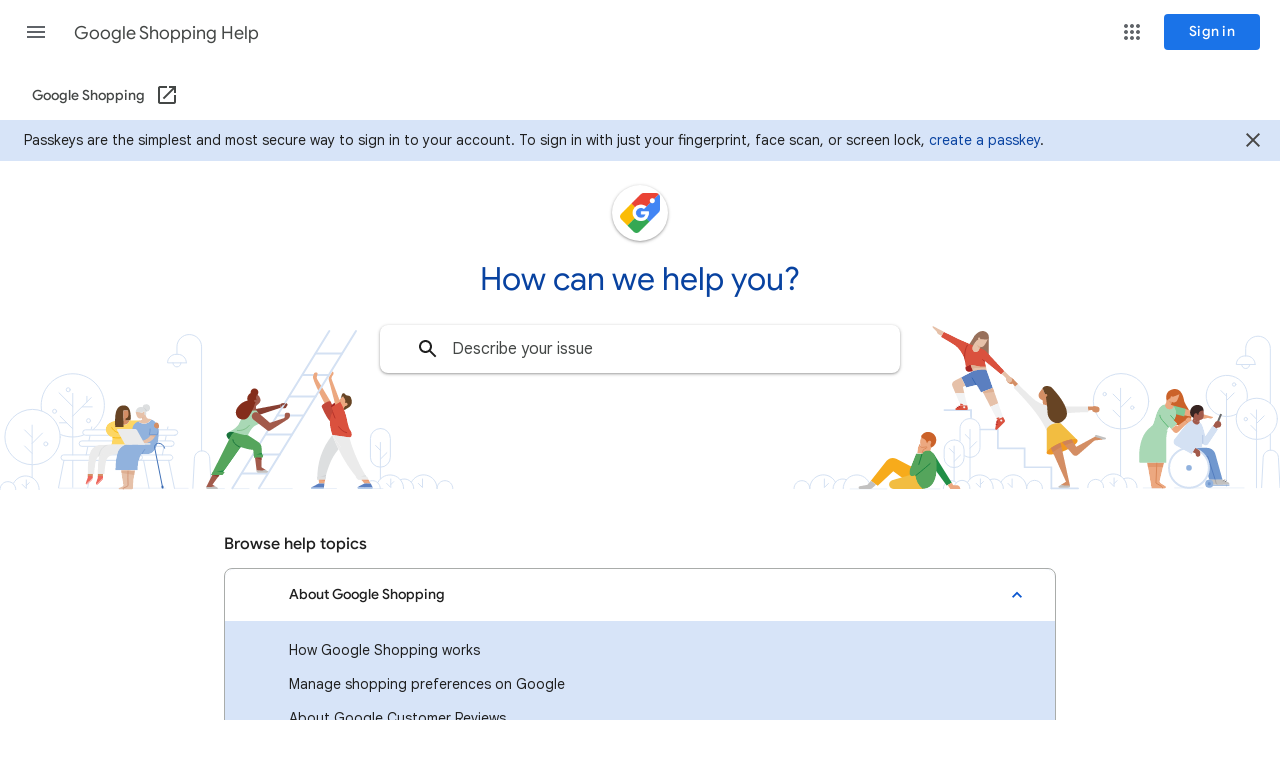

--- FILE ---
content_type: image/svg+xml
request_url: https://ssl.gstatic.com/support/content/images/static/homepage_header_background_v2.svg
body_size: 17443
content:
<svg width="1280" height="307" viewBox="0 0 1280 307" fill="none" xmlns="http://www.w3.org/2000/svg">
<circle cx="1121.01" cy="217.239" r="27.6618" stroke="#D4E1F3" stroke-linecap="round"/>
<path d="M1120.58 204.281V292.049" stroke="#D4E1F3" stroke-linecap="round"/>
<path d="M1120.58 223.588L1130.88 213.286" stroke="#D4E1F3" stroke-linecap="round"/>
<path d="M1120.39 233.491L1113.06 226.163" stroke="#D4E1F3" stroke-linecap="round"/>
<path d="M1120.39 217.429L1113.06 210.102" stroke="#D4E1F3" stroke-linecap="round"/>
<circle cx="1132.29" cy="223.588" r="1.69704" stroke="#D4E1F3" stroke-linecap="round"/>
<circle cx="1104.71" cy="210.101" r="1.69704" stroke="#D4E1F3" stroke-linecap="round"/>
<path d="M1101.26 297.3C1104.15 291.738 1110.46 288.868 1116.55 290.35C1122.63 291.832 1126.92 297.283 1126.93 303.549" stroke="#D4E1F3" stroke-linecap="round"/>
<path d="M1087.8 303.549C1087.7 300.666 1089.18 297.957 1091.66 296.486C1094.14 295.014 1097.23 295.014 1099.71 296.486C1102.19 297.957 1103.67 300.666 1103.57 303.549" stroke="#D4E1F3" stroke-linecap="round"/>
<path d="M1123.68 294.734C1126.64 293.471 1130.04 293.778 1132.73 295.551C1135.42 297.325 1137.04 300.329 1137.04 303.549" stroke="#D4E1F3" stroke-linecap="round"/>
<path d="M1114.09 293.965V302.54L1110 298.448" stroke="#D4E1F3" stroke-linecap="round" stroke-linejoin="round"/>
<path d="M1114.09 299.605L1117.08 296.611" stroke="#D4E1F3" stroke-linecap="round"/>
<path d="M967.574 298.298C970.459 292.736 976.772 289.866 982.86 291.348C988.948 292.83 993.234 298.281 993.24 304.547" stroke="#D4E1F3" stroke-linecap="round"/>
<path d="M1001.01 298.188C1003.89 292.626 1010.2 289.756 1016.29 291.239C1022.38 292.721 1026.67 298.171 1026.67 304.437" stroke="#D4E1F3" stroke-linecap="round"/>
<path d="M954.118 304.547C954.015 301.664 955.495 298.955 957.975 297.484C960.456 296.012 963.542 296.012 966.023 297.484C968.504 298.955 969.983 301.664 969.88 304.547" stroke="#D4E1F3" stroke-linecap="round"/>
<path d="M943.366 304.547C943.368 301.491 945.134 298.712 947.899 297.413C950.664 296.113 953.931 296.528 956.284 298.477" stroke="#D4E1F3" stroke-linecap="round"/>
<path d="M1026.67 304.547C1026.57 301.664 1028.05 298.955 1030.53 297.484C1033.01 296.012 1036.1 296.012 1038.58 297.484C1041.06 298.955 1042.54 301.664 1042.43 304.547" stroke="#D4E1F3" stroke-linecap="round"/>
<path d="M989.995 295.732C992.957 294.469 996.355 294.776 999.043 296.55C1001.73 298.323 1003.35 301.327 1003.35 304.547" stroke="#D4E1F3" stroke-linecap="round"/>
<path d="M970.01 245.48V294.754" stroke="#D4E1F3" stroke-linecap="round"/>
<path d="M980.402 294.963V303.538L976.309 299.446" stroke="#D4E1F3" stroke-linecap="round" stroke-linejoin="round"/>
<path d="M1012.1 294.963V303.538L1008 299.446" stroke="#D4E1F3" stroke-linecap="round" stroke-linejoin="round"/>
<path d="M970.01 264.207L976.509 257.708" stroke="#D4E1F3" stroke-linecap="round"/>
<path d="M969.88 255.153L965.258 250.531" stroke="#D4E1F3" stroke-linecap="round"/>
<path d="M980.402 300.604L983.397 297.609" stroke="#D4E1F3" stroke-linecap="round"/>
<path d="M960.037 256.93V244.581C960.037 239.068 964.507 234.599 970.02 234.599V234.599C975.533 234.599 980.003 239.068 980.003 244.581V263.309C980.003 268.822 975.533 273.291 970.02 273.291V273.291C968.197 273.293 966.409 272.796 964.849 271.854" stroke="#D4E1F3" stroke-linecap="round"/>
<path d="M954.118 262.131V297.209" stroke="#D4E1F3" stroke-linecap="round"/>
<path d="M954.118 277.424L960.616 270.925" stroke="#D4E1F3" stroke-linecap="round"/>
<path d="M953.998 269.129L949.376 264.507" stroke="#D4E1F3" stroke-linecap="round"/>
<rect x="944.145" y="255.882" width="19.9353" height="27.6918" rx="9.96763" stroke="#D4E1F3" stroke-linecap="round"/>
<path d="M980.402 245.49H997.891V264.367" stroke="#D4E1F3" stroke-width="1.68" stroke-linecap="round"/>
<path d="M944.375 226.083H971.118V233.57" stroke="#D4E1F3" stroke-width="1.68" stroke-linecap="round"/>
<path d="M997.892 264.367H1024.64V283.254" stroke="#D4E1F3" stroke-width="1.68" stroke-linecap="round"/>
<path d="M1024.64 283.254H1051.38V304.437" stroke="#D4E1F3" stroke-width="1.68" stroke-linecap="round"/>
<path d="M1051.38 304.437H1078.12" stroke="#D4E1F3" stroke-width="1.68" stroke-linecap="round"/>
<path d="M971.148 226.603V231.674" stroke="#D4E1F3" stroke-width="1.68" stroke-linecap="round"/>
<path d="M1087.95 222.45C1087.95 222.45 1078.91 222.779 1068.15 222.45C1062.48 222.308 1056.95 220.609 1052.18 217.538C1051.45 217.153 1050.81 216.611 1050.31 215.951C1049.76 214.623 1048.5 221.781 1047.12 221.392L1043.46 224.227L1033.48 221.871L1042.64 233.451C1042.64 233.451 1042.19 232.772 1054.21 230.765C1064.72 228.998 1079.34 228.25 1088.44 228.12L1087.95 222.45Z" fill="#EBEBEB"/>
<path d="M1087.95 222.45L1095.22 222.34L1095.26 225.355L1088.27 226.483L1087.95 222.45Z" fill="#D48E64"/>
<ellipse cx="1095.83" cy="225.377" rx="3.05468" ry="3.79339" transform="rotate(-84.72 1095.83 225.377)" fill="#D48E64"/>
<path d="M1049.51 221.601L1042.6 204.221L1039.47 208.504C1039.36 208.651 1039.26 208.804 1039.17 208.963C1038.51 210.229 1038.42 211.719 1038.92 213.055C1039.43 214.391 1040.49 215.446 1041.82 215.951L1042.6 216.26L1043.41 224.247L1049.51 221.601Z" fill="#D48E64"/>
<path d="M1017.99 199.949C1017.99 199.949 1024.24 206.498 1032.15 213.775C1036.32 217.654 1041.48 220.304 1047.07 221.432C1047.86 221.665 1048.69 221.723 1049.51 221.601C1050.83 221.032 1053.83 227.421 1055.1 228.1L1058.4 231.714L1061.46 239.969L1046.72 246.618C1043.85 240.571 1040.37 234.831 1036.34 229.488C1030.04 220.902 1020.08 210.171 1013.64 203.732L1017.99 199.949Z" fill="#EBEBEB"/>
<path d="M1060.94 300.873L1066.48 297.429L1068.96 302.331L1061.92 302.75L1060.94 300.873Z" fill="#D48E64"/>
<path d="M1046.66 268.829L1046.76 245.47C1046.76 244.831 1046.98 244.211 1047.38 243.713C1048.7 242.056 1052.31 238.721 1059.46 239.091C1060.22 239.122 1060.93 239.436 1061.46 239.969L1077.3 255.882L1046.66 268.829Z" fill="#F2BD41"/>
<path d="M1077.57 256.271C1078.57 258.557 1072.5 263.359 1064.06 266.992C1055.61 270.626 1047.74 271.574 1046.76 269.288C1045.77 267.002 1052.04 262.36 1060.49 258.717C1068.95 255.073 1076.58 254.005 1077.57 256.271Z" fill="#F19920"/>
<path d="M1102.36 255.582L1093.72 256.59L1095.78 252.288L1102.64 253.935L1102.36 255.582Z" fill="#D48E64"/>
<path d="M1095.14 252.607L1076.18 262.81L1073.48 258.387C1070.52 259.137 1067.62 260.114 1064.8 261.312L1072.79 270.566C1074.09 272.073 1076.36 272.256 1077.88 270.975L1096.55 254.694C1097 254.263 1097.07 253.574 1096.72 253.06C1096.37 252.546 1095.71 252.355 1095.14 252.607Z" fill="#D48E64"/>
<path d="M1067.92 302.001C1068.03 302.569 1068.58 302.938 1069.15 302.825C1069.72 302.712 1070.09 302.16 1069.98 301.592L1061.46 262.859C1058.4 264.364 1055.48 266.155 1052.76 268.21L1067.92 302.001Z" fill="#D48E64"/>
<path d="M1071.61 255.312L1070.24 255.552C1067.43 256.142 1064.68 256.988 1062.03 258.078L1064.82 261.312C1067.64 260.114 1070.54 259.137 1073.5 258.387L1071.61 255.312Z" fill="#CE835A"/>
<path d="M1050.8 263.988L1052.01 266.643L1052.76 268.21C1055.48 266.156 1058.4 264.364 1061.46 262.86L1060.46 258.717C1057.07 260.148 1053.84 261.914 1050.8 263.988Z" fill="#CE835A"/>
<path d="M1042.6 204.221L1045.78 212.208C1046.77 217.608 1047.36 223.073 1047.56 228.559C1047.56 236.545 1057.65 244.352 1065.31 234.549C1072.98 224.746 1051.34 203.173 1051.34 203.173C1051.34 203.173 1045.7 199.909 1042.56 204.172" fill="#674424"/>
<ellipse cx="1045.65" cy="211.531" rx="1.72699" ry="1.41753" transform="rotate(-33.41 1045.65 211.531)" fill="#D48E64"/>
<path d="M1017.99 199.949L1012.85 194.808L1010.71 196.934L1014.94 202.624L1017.99 199.949Z" fill="#D48E64"/>
<ellipse cx="1010.33" cy="196.591" rx="3.05468" ry="3.79339" transform="rotate(-51.08 1010.33 196.591)" fill="#D48E64"/>
<path d="M1058.58 302.311L1061.17 300.723L1062.74 301.163C1063.33 301.333 1063.93 301.421 1064.55 301.422H1069.98C1070.21 301.896 1070.18 302.457 1069.91 302.906C1069.63 303.355 1069.14 303.628 1068.61 303.628H1059.22C1058.55 303.628 1058 302.67 1058.58 302.311Z" fill="#C2C1C0"/>
<path d="M1105.15 255.333L1102.36 255.582L1101.66 255.133C1101.15 254.803 1100.59 254.544 1100 254.364L1094.81 252.787C1094.71 252.253 1094.9 251.705 1095.31 251.35C1095.73 250.995 1096.3 250.888 1096.81 251.07L1105.38 253.675C1105.78 253.8 1106.03 254.191 1105.97 254.601C1105.91 255.011 1105.57 255.32 1105.15 255.333Z" fill="#C2C1C0"/>
<path d="M988.817 153.18V177.448C988.817 179.564 985.823 175.002 983.756 174.893L969.621 180.313L985.503 153.69L988.817 153.18Z" fill="#98705B"/>
<path d="M975.011 151.394L969.381 160.098L973.704 163.882L977.277 155.337L975.011 151.394Z" fill="#98705B"/>
<path d="M979.913 163.872L981.041 167.965L973.614 170.351L970.619 165.13L973.254 161.426L978.186 153.091C978.644 152.305 979.396 151.733 980.277 151.503C981.157 151.273 982.093 151.402 982.878 151.863L987.869 154.778C987.869 154.778 985.014 162.275 982.089 163.023C981.531 163.142 980.949 163.065 980.442 162.804L979.913 163.872Z" fill="#E6C1A9"/>
<path d="M965.508 184.017C965.508 184.017 965.318 187.471 968.642 187.74C971.039 187.774 973.408 187.218 975.54 186.123L971.747 180.992C971.747 180.992 969.002 179.774 965.518 183.258" fill="#A42422"/>
<path d="M970.659 180.503L973.734 189.697L987 187.95L985.603 181.012L970.659 180.503Z" fill="#E6C1A9"/>
<path d="M997.253 245.47L1003.86 238.732C1004.86 237.733 1005.34 237.104 1004.79 236.126L1003.03 232.952V232.862L997.043 235.527L995.236 244.342C995.107 244.866 995.343 245.411 995.814 245.675C996.285 245.938 996.874 245.854 997.253 245.47Z" fill="#DA513E"/>
<path d="M960.546 221.252L955.875 224.107C955.45 224.348 955.243 224.847 955.373 225.319C955.502 225.79 955.935 226.113 956.424 226.103H966.656C967.038 226.096 967.396 225.916 967.629 225.613C967.862 225.31 967.945 224.917 967.854 224.546L967.115 221.222H960.527L960.546 221.252Z" fill="#DA513E"/>
<path d="M962.862 202.954L965.318 201.756L961.245 193.291L954.257 196.964C952.38 197.915 951.564 200.16 952.391 202.095L955.445 209.273H964.31L962.862 202.954Z" fill="#E6C1A9"/>
<path d="M955.445 209.273L960.536 221.222H967.125L964.31 209.273H955.445Z" fill="#F2F3F4"/>
<path d="M992.87 203.942L982.718 207.825L990.425 222.719L998.281 219.375L992.87 203.942Z" fill="#E6C1A9"/>
<path d="M1003 232.862L998.281 219.375L990.425 222.719L997.043 235.527L1003 232.862Z" fill="#F2F3F4"/>
<mask id="mask0" mask-type="alpha" maskUnits="userSpaceOnUse" x="961" y="185" width="32" height="24">
<path d="M984.714 185.464C981.352 185.335 977.989 185.698 974.732 186.542C973.833 186.78 972.963 187.115 972.136 187.541L961.205 193.281L966.147 203.543L976.698 200.907L981.121 208.424L992.87 203.932L987 187.121C986.649 186.153 985.744 185.497 984.714 185.464Z" fill="#5B7FC0"/>
</mask>
<g mask="url(#mask0)">
<path d="M984.714 185.464C981.352 185.335 977.989 185.698 974.732 186.542C973.833 186.78 972.963 187.115 972.136 187.541L961.205 193.281L966.147 203.543L976.698 200.907L981.121 208.424L992.87 203.932L987 187.121C986.649 186.153 985.744 185.497 984.714 185.464Z" fill="#5B7FC0"/>
<path d="M972.016 193.67L980.691 208.854" stroke="#3868B2"/>
</g>
<path d="M982.718 207.825L983.467 209.273L994.238 207.825L992.87 203.942L982.718 207.825Z" fill="#DEB093"/>
<circle cx="964.21" cy="223.239" r="1.06814" fill="#F2F3F4"/>
<circle cx="1001.27" cy="236.525" r="1.06814" fill="#F2F3F4"/>
<path d="M957.442 223.159L957.971 224.047" stroke="#B22024" stroke-linecap="round"/>
<path d="M959.079 222.21L959.608 223.089" stroke="#B22024" stroke-linecap="round"/>
<path d="M996.045 240.269L997.083 240.309" stroke="#B22024" stroke-linecap="round"/>
<path d="M996.504 238.033L997.532 238.073" stroke="#B22024" stroke-linecap="round"/>
<path d="M986.112 183.558C983.348 184.015 980.542 184.152 977.747 183.967C975.818 183.699 973.857 184.109 972.196 185.125L970.849 181.132L969.76 178.566L985.363 179.734L986.112 183.558Z" fill="#DEB093"/>
<path d="M960.537 221.222L959.928 219.814C959.928 219.814 960.617 219.814 961.515 219.814C962.359 219.829 963.096 220.391 963.332 221.202L960.537 221.222Z" fill="#DA513E"/>
<path d="M997.043 235.527L996.374 234.239L997.782 233.63C998.564 233.317 999.46 233.552 999.988 234.209L997.043 235.527Z" fill="#DA513E"/>
<path d="M980.432 162.804L976.678 160.657L979.444 164.96L980.432 162.804Z" fill="#DEB093"/>
<path d="M988.817 153.181C988.448 157.044 984.075 155.097 980.831 155.097C978.974 155.097 976.299 156.255 975.48 157.653C974.842 158.751 973.214 156.874 973.214 155.517C973.214 152.302 977.846 147.021 982.638 147.021C985.922 147.001 989.167 149.956 988.817 153.181Z" fill="#98705B"/>
<ellipse cx="979.128" cy="154.913" rx="1.47743" ry="1.07812" transform="rotate(-83.67 979.128 154.913)" fill="#E6C1A9"/>
<path d="M943.806 147.74L932.825 142C932.451 142.648 932.557 143.466 933.084 143.997L936.798 147.71L936.908 148.189C937.058 149.033 937.578 149.766 938.325 150.186L941.54 151.943L943.806 147.74Z" fill="#E6C1A9"/>
<path d="M1004.57 187.102L1010.77 193.441L1008.02 196.016L1001.75 190.036L1004.57 187.102Z" fill="#E6C1A9"/>
<ellipse cx="1009.03" cy="195.534" rx="2.78515" ry="3.18445" transform="rotate(-45 1009.03 195.534)" fill="#E6C1A9"/>
<mask id="mask1" mask-type="alpha" maskUnits="userSpaceOnUse" x="940" y="147" width="65" height="44">
<path d="M958.321 154.898L943.806 147.74L940.901 153.021C940.901 153.021 950.684 158.531 954.996 161.486C958.989 164.231 962.074 169.322 963.881 173.575C965.688 177.828 965.478 184.017 965.478 184.017C968.473 181.022 971.198 180.253 975.93 181.791C979.171 182.716 982.552 183.054 985.912 182.789L984.824 177.039L1001.18 190.575L1004.52 187.091L985.912 167.076C985.057 166.157 984.002 165.446 982.828 165L979.903 163.872C979.853 164.042 979.544 164.661 979.484 164.87C978.555 167.386 976.299 168.604 974.492 167.865C972.686 167.126 971.907 164.551 972.845 162.165C972.845 162.165 973.155 161.616 973.245 161.456L958.321 154.898Z" fill="#DA513E"/>
</mask>
<g mask="url(#mask1)">
<path d="M958.321 154.898L943.806 147.74L940.901 153.021C940.901 153.021 950.684 158.531 954.996 161.486C958.989 164.231 962.074 169.322 963.881 173.575C965.688 177.828 965.478 184.017 965.478 184.017C968.473 181.022 971.198 180.253 975.93 181.791C979.171 182.716 982.552 183.054 985.912 182.789L984.824 177.039L1001.18 190.575L1004.52 187.091L985.912 167.076C985.057 166.157 984.002 165.446 982.828 165L979.903 163.872C979.853 164.042 979.544 164.661 979.484 164.87C978.555 167.386 976.299 168.604 974.492 167.865C972.686 167.126 971.907 164.551 972.845 162.165C972.845 162.165 973.155 161.616 973.245 161.456L958.321 154.898Z" fill="#DA513E"/>
<path d="M989.316 181.421L982.678 175.681" stroke="#B8332A" stroke-linecap="round"/>
<path d="M964.909 179.974C964.909 179.974 963.102 167.805 967.275 161.267" stroke="#B8332A" stroke-linecap="round"/>
</g>
<path d="M1241.7 180.523C1241.7 182.728 1243.48 184.516 1245.69 184.516C1247.9 184.516 1249.68 182.728 1249.68 180.523" stroke="#D4E1F3" stroke-linecap="round"/>
<path d="M1270.33 250.311V266.184" stroke="#D4E1F3" stroke-linecap="round"/>
<path d="M1245.71 171.968V164.511C1245.71 157.713 1251.22 152.202 1258.02 152.202C1264.82 152.202 1270.33 157.713 1270.33 164.511V219.325" stroke="#D4E1F3" stroke-linecap="round"/>
<path d="M1261.6 303.598L1263.18 273.431C1263.39 269.37 1266.74 266.184 1270.81 266.184V266.184C1274.87 266.184 1278.22 269.372 1278.42 273.431L1280 303.598" stroke="#D4E1F3" stroke-linecap="round"/>
<path fill-rule="evenodd" clip-rule="evenodd" d="M1255.11 180.523H1236.31V180.523C1236.31 175.798 1240.14 171.968 1244.86 171.968H1246.55C1248.82 171.968 1250.99 172.869 1252.6 174.474C1254.2 176.078 1255.1 178.254 1255.1 180.523V180.523H1255.11Z" stroke="#D4E1F3" stroke-linecap="round"/>
<circle cx="1256.8" cy="234.818" r="20.5742" stroke="#D4E1F3" stroke-linecap="round"/>
<path d="M1236.63 230.047C1228.49 234.475 1218.39 232.916 1211.97 226.237C1205.54 219.559 1204.37 209.41 1209.12 201.448C1213.86 193.486 1223.34 189.676 1232.27 192.142C1241.2 194.608 1247.38 202.741 1247.37 212.008C1247.37 213.447 1247.22 214.883 1246.92 216.291" stroke="#D4E1F3" stroke-linecap="round"/>
<path d="M1256.48 225.924V303.778" stroke="#D4E1F3" stroke-linecap="round"/>
<path d="M1256.48 239.54L1264.14 231.883" stroke="#D4E1F3" stroke-linecap="round"/>
<path d="M1256.34 246.897L1250.89 241.457" stroke="#D4E1F3" stroke-linecap="round"/>
<path d="M1256.34 234.958L1250.89 229.517" stroke="#D4E1F3" stroke-linecap="round"/>
<path d="M1226.47 209.383V302.211" stroke="#D4E1F3" stroke-linecap="round"/>
<path d="M1226.47 216.59L1234.13 208.933" stroke="#D4E1F3" stroke-linecap="round"/>
<path d="M1226.33 212.008L1220.88 206.557" stroke="#D4E1F3" stroke-linecap="round"/>
<circle cx="1234.13" cy="200.508" r="1.69704" stroke="#D4E1F3" stroke-linecap="round"/>
<circle cx="1245.81" cy="235.128" r="1.69704" stroke="#D4E1F3" stroke-linecap="round"/>
<path opacity="0.5" d="M1174.61 303.898H1203.18" stroke="#D4E1F3" stroke-linecap="round"/>
<path opacity="0.5" d="M1209.47 303.898H1244.11" stroke="#D4E1F3" stroke-linecap="round"/>
<path opacity="0.5" d="M1143.28 303.898H1164.38" stroke="#D4E1F3" stroke-linecap="round"/>
<path d="M1149.37 244.132C1136.48 254.724 1139.46 278.752 1139.46 278.752H1166.15V258.627C1166.15 254.175 1166.6 249.143 1167.47 247.147L1154.79 238.901C1153.12 240.78 1151.3 242.529 1149.37 244.132Z" fill="#A9D8B5"/>
<mask id="mask2" mask-type="alpha" maskUnits="userSpaceOnUse" x="1147" y="278" width="19" height="27">
<path d="M1163.98 278.752L1159.76 296.93C1159.55 297.834 1159.96 298.769 1160.76 299.236L1165.28 301.921C1165.83 302.242 1166.1 302.894 1165.93 303.511C1165.76 304.127 1165.2 304.553 1164.56 304.547H1151.58L1147.13 278.802L1163.98 278.752Z" fill="#ECA880"/>
</mask>
<g mask="url(#mask2)">
<path d="M1163.98 278.752L1159.76 296.93C1159.55 297.834 1159.96 298.769 1160.76 299.236L1165.28 301.921C1165.83 302.242 1166.1 302.894 1165.93 303.511C1165.76 304.127 1165.2 304.553 1164.56 304.547H1151.58L1147.13 278.802L1163.98 278.752Z" fill="#ECA880"/>
<path d="M1156.95 275.967L1155.96 299.006L1161.6 302.44C1162.48 302.972 1162.89 304.024 1162.62 305.013C1162.34 306.003 1161.44 306.686 1160.41 306.683H1149.35" stroke="#D98758"/>
</g>
<path opacity="0.5" d="M1147.81 282.934H1163L1163.98 278.752H1147.08L1147.81 282.934Z" fill="#D98758"/>
<path d="M1166.51 215.981C1166.51 215.981 1164.15 207.466 1172.57 205.33C1180.98 203.193 1183.3 212.317 1184.17 216.989C1185.04 221.661 1197.66 234.139 1186.86 239.64C1176.06 245.14 1172.51 237.054 1170.75 233.451C1168.99 229.847 1166.51 215.981 1166.51 215.981Z" fill="#CB6229"/>
<path d="M1184.72 224.856L1213.13 233.091C1212.54 234.155 1211.32 234.707 1210.13 234.449L1207.79 233.94L1204.91 234.649C1204.31 234.798 1203.68 234.819 1203.06 234.709L1182.87 231.125L1184.72 224.856Z" fill="#ECA880"/>
<path d="M1165.38 220.234L1166.68 217.059C1167.23 216.392 1167.86 215.789 1168.54 215.262C1170.87 213.416 1170.88 214.913 1171.87 213.505C1172.47 212.647 1174.22 212.387 1175.19 211.988L1179.44 210.221C1178.99 212.58 1178.13 214.842 1176.89 216.9C1175.99 218.202 1174.34 218.755 1172.84 218.257L1172.05 217.958L1170.74 220.733L1175.27 222.25L1172.5 229.637L1164.8 226.054L1164.62 221.721L1165.38 220.254" fill="#ECA880"/>
<ellipse cx="1171.67" cy="213.807" rx="1.6072" ry="1.16797" transform="rotate(-82.79 1171.67 213.807)" fill="#ECA880"/>
<path d="M1173.83 221.761L1185.72 224.816L1184.17 232.432L1174.72 229.867L1173.79 223.767" fill="#81C995"/>
<mask id="mask3" mask-type="alpha" maskUnits="userSpaceOnUse" x="1152" y="220" width="26" height="28">
<path d="M1176.19 227.281C1175.74 225.315 1174.94 223.445 1173.82 221.761C1173.5 223.351 1172.31 224.623 1170.74 225.046C1169.18 225.468 1167.51 224.97 1166.43 223.757C1165.55 222.805 1165.16 221.5 1165.38 220.224C1163.02 220.522 1160.89 221.765 1159.47 223.668C1156.24 228.06 1155.4 234.479 1152.48 241.816L1167.46 247.137C1167.48 245.559 1168.12 244.052 1169.23 242.934L1171.29 245.24L1177.35 239.6L1174.09 236.186C1176.01 233.643 1176.77 230.412 1176.19 227.281Z" fill="#A9D8B5"/>
</mask>
<g mask="url(#mask3)">
<path d="M1176.19 227.281C1175.74 225.315 1174.94 223.445 1173.82 221.761C1173.5 223.351 1172.31 224.623 1170.74 225.046C1169.18 225.468 1167.51 224.97 1166.43 223.757C1165.55 222.805 1165.16 221.5 1165.38 220.224C1163.02 220.522 1160.89 221.765 1159.47 223.668C1156.24 228.06 1155.4 234.479 1152.48 241.816L1167.46 247.137C1167.48 245.559 1168.12 244.052 1169.23 242.934L1171.29 245.24L1177.35 239.6L1174.09 236.186C1176.01 233.643 1176.77 230.412 1176.19 227.281Z" fill="#A9D8B5"/>
<path d="M1174.44 235.896L1170.34 231.195" stroke="#5BB874"/>
<path d="M1168.86 243.623L1162.75 236.775C1162.75 236.775 1159.68 233.301 1159.82 230.865" stroke="#5BB874"/>
</g>
<path opacity="0.5" d="M1172.05 217.958L1168.76 216.74L1171.02 220.144L1172.05 217.958Z" fill="#D98758"/>
<path d="M1211.53 301.123H1229.43" stroke="#7198CF"/>
<path d="M1210.26 299.436C1210.26 300.07 1210.78 300.584 1211.41 300.584H1222.14C1222.58 300.58 1222.96 300.292 1223.09 299.873C1223.22 299.453 1223.05 299.001 1222.69 298.757L1215.91 295.353H1209.26L1210.26 299.436Z" fill="#C2C1C0"/>
<path d="M1216.54 299.436C1216.54 299.74 1216.66 300.032 1216.88 300.247C1217.09 300.463 1217.38 300.584 1217.69 300.584H1228.4C1228.84 300.576 1229.22 300.286 1229.34 299.868C1229.46 299.45 1229.3 299 1228.94 298.757L1222.17 295.353H1215.51L1216.54 299.436Z" fill="#C2C1C0"/>
<path d="M1215.13 295.353L1216.13 299.276C1216.17 299.544 1216.31 299.786 1216.52 299.948C1216.74 300.11 1217.01 300.177 1217.28 300.134" stroke="#A5A4A4" stroke-width="0.91"/>
<path d="M1225.29 297.789L1226.05 296.87" stroke="#787878" stroke-width="0.91" stroke-linecap="round"/>
<path d="M1193.16 263.868H1207.04C1208.79 263.869 1210.49 264.398 1211.94 265.385C1213.64 266.555 1214.86 268.288 1215.4 270.277L1222.47 295.493H1209.32L1203.33 277.694H1191.96C1186.94 277.694 1182.86 273.618 1182.86 268.589V264.806H1193.16" fill="#7198CF"/>
<path d="M1215.09 295.353L1207.68 272.413H1205.07" stroke="#547DBF"/>
<path d="M1223.58 296.93L1224.47 295.872" stroke="#787878" stroke-width="0.91" stroke-linecap="round"/>
<circle cx="1209.26" cy="299.755" r="4.06292" fill="#91B2DE"/>
<circle cx="1209.26" cy="299.755" r="1.58723" fill="#7198CF"/>
<rect x="1220.21" y="229.685" width="1.92664" height="8.70483" transform="rotate(22.39 1220.21 229.685)" fill="#6B6B6B"/>
<path d="M1212.73 242.465L1214.86 239.271L1218.6 241.337L1216.74 244.841L1212.73 242.465Z" fill="#A25A4B"/>
<circle cx="1217.95" cy="240.309" r="3.26431" fill="#A25A4B"/>
<path d="M1203.14 228.05C1201.96 232.043 1200.22 235.447 1196.36 234.808C1192.49 234.169 1189.49 231.484 1190.18 227.331C1190.71 223.297 1194.4 220.449 1198.43 220.962C1203.37 221.801 1203.99 225.195 1203.14 228.05Z" fill="#372422"/>
<path d="M1199.11 239.261L1199.67 235.896H1199.78C1200.31 235.958 1200.84 235.886 1201.34 235.687C1202.73 235.102 1203.64 233.752 1203.67 232.243C1203.87 230.367 1203.79 228.473 1203.42 226.623L1203.02 226.563C1201 226.229 1199.06 227.547 1198.63 229.557L1198.33 231.005L1194.41 230.526L1193.41 233.68L1192.58 237.593L1192.05 241.816L1199.28 243.024L1199.11 239.261Z" fill="#A25A4B"/>
<ellipse cx="1195.89" cy="231.122" rx="1.93663" ry="1.64713" transform="rotate(-80.56 1195.89 231.122)" fill="#A25A4B"/>
<circle cx="1188.98" cy="283.883" r="19.9253" fill="white" stroke="#D4E1F3" stroke-width="2" stroke-linecap="round"/>
<circle cx="1188.98" cy="283.883" r="2.82508" fill="#91B2DE"/>
<path d="M1193.27 262.859L1198.44 265.684C1199.12 266.042 1199.64 266.636 1199.9 267.352C1200.28 268.431 1200.41 269.579 1200.29 270.716C1200.22 271.363 1199.85 271.94 1199.29 272.273L1198.95 272.483C1198.35 272.837 1197.62 272.875 1196.98 272.584C1196.35 272.293 1195.9 271.711 1195.78 271.025L1195.5 269.368L1190.41 267.212L1193.27 262.859Z" fill="#A25A4B"/>
<path opacity="0.25" d="M1190.95 245.779L1182.69 257.049L1195.31 264.397" stroke="#547DBF"/>
<mask id="mask4" mask-type="alpha" maskUnits="userSpaceOnUse" x="1173" y="235" width="46" height="36">
<path d="M1218.17 245.26L1208.11 260.314C1207.65 260.976 1206.95 261.418 1206.15 261.534C1205.36 261.65 1204.55 261.428 1203.93 260.923L1202.24 259.535V263.868H1195.63L1191.73 270.227L1175.61 261.492C1174.52 260.897 1173.75 259.852 1173.5 258.636C1173.25 257.42 1173.55 256.157 1174.32 255.183L1187.47 238.642C1189.76 236.066 1191.69 235.767 1192.38 235.747C1192.48 235.733 1192.58 235.733 1192.67 235.747L1192.92 235.817L1198.02 237.384C1198.64 237.573 1199.22 237.848 1199.76 238.202C1199.81 238.23 1199.86 238.263 1199.9 238.302C1200.8 238.928 1201.53 239.782 1202 240.778C1204.07 245.22 1205.29 252.238 1205.29 252.238L1212.52 241.547L1218.17 245.26Z" fill="#D4E1F3"/>
</mask>
<g mask="url(#mask4)">
<path d="M1218.17 245.26L1208.11 260.314C1207.65 260.976 1206.95 261.418 1206.15 261.534C1205.36 261.65 1204.55 261.428 1203.93 260.923L1202.24 259.535V263.868H1195.63L1191.73 270.227L1175.61 261.492C1174.52 260.897 1173.75 259.852 1173.5 258.636C1173.25 257.42 1173.55 256.157 1174.32 255.183L1187.47 238.642C1189.76 236.066 1191.69 235.767 1192.38 235.747C1192.48 235.733 1192.58 235.733 1192.67 235.747L1192.92 235.817L1198.02 237.384C1198.64 237.573 1199.22 237.848 1199.76 238.202C1199.81 238.23 1199.86 238.263 1199.9 238.302C1200.8 238.928 1201.53 239.782 1202 240.778C1204.07 245.22 1205.29 252.238 1205.29 252.238L1212.52 241.547L1218.17 245.26Z" fill="#D4E1F3"/>
<path opacity="0.25" d="M1202.74 260.533V251.01" stroke="#547DBF"/>
</g>
<path d="M1199.73 238.222C1199.01 239.929 1197.86 240.977 1196.01 240.468C1194.15 239.959 1192.01 237.753 1192.5 235.747C1192.59 235.736 1192.68 235.736 1192.77 235.747L1193.01 235.816L1197.92 237.324C1198.51 237.503 1199.08 237.768 1199.59 238.112C1199.64 238.143 1199.69 238.18 1199.73 238.222Z" fill="#A25A4B"/>
<path d="M1185.38 236.206L1177.12 242.195L1176 240.888L1171.35 245.21L1171.98 245.909L1173.89 247.985C1174.4 248.571 1175.12 248.929 1175.89 248.977C1176.66 249.026 1177.41 248.762 1177.99 248.245L1187.65 238.921L1185.38 236.206Z" fill="#ECA880"/>
<path d="M1187.65 238.911L1191.64 236.416C1191.64 236.416 1191.12 233.421 1188.65 233.481C1187.67 233.554 1186.79 234.083 1186.26 234.908L1185.38 236.206L1187.65 238.911Z" fill="#ECA880"/>
<path d="M868.896 298.298C866.016 292.724 859.697 289.845 853.602 291.329C847.507 292.812 843.218 298.273 843.221 304.547" stroke="#D4E1F3" stroke-linecap="round"/>
<path d="M835.464 298.188C832.579 292.626 826.267 289.756 820.179 291.238C814.091 292.721 809.805 298.171 809.799 304.437" stroke="#D4E1F3" stroke-linecap="round"/>
<path d="M809.799 304.547C809.799 300.191 806.268 296.66 801.913 296.66C797.557 296.66 794.027 300.191 794.027 304.547" stroke="#D4E1F3" stroke-linecap="round"/>
<path d="M846.465 295.732C843.501 294.46 840.097 294.762 837.403 296.537C834.71 298.312 833.089 301.321 833.089 304.547" stroke="#D4E1F3" stroke-linecap="round"/>
<path d="M824.364 294.963V303.538L828.457 299.446" stroke="#D4E1F3" stroke-linecap="round" stroke-linejoin="round"/>
<path d="M933.244 269.108L951.762 298.747L946.661 301.602L933.244 282.904V269.108Z" fill="#208E45"/>
<path d="M952.8 304.916C952.8 304.237 951.802 301.153 952.411 301.153H956.573C958.652 301.153 960.337 302.838 960.337 304.916" fill="#ECA880"/>
<path d="M912.58 283.184L896.189 274.749C892.922 273.069 888.924 273.935 886.645 276.815L870.883 296.78L877.751 301.861L893.264 287.317L903.476 294.644L915.176 289.543L912.58 283.184Z" fill="#F7AB1B"/>
<path d="M930.199 267.331L931.727 261.482L932.845 254.933L926.436 252.497L921.974 252.917C921.974 252.917 918.939 255.702 920.586 261.991C922.233 268.28 924.21 271.115 924.21 271.115L930.199 267.331Z" fill="#ECA880"/>
<path opacity="0.5" d="M924.04 304.896H940.062" stroke="#D4E1F3" stroke-linecap="round"/>
<path d="M951.762 298.747L955.525 304.896H950.274L947.669 301.033L951.762 298.747Z" fill="#ECA880"/>
<path opacity="0.5" d="M850.119 304.896H886.855" stroke="#D4E1F3" stroke-linecap="round"/>
<path d="M920.846 304.916H893.533C891.078 304.916 889.087 302.929 889.081 300.474C889.082 298.496 890.387 296.756 892.285 296.201L915.176 289.523L924.789 300.674C925.452 301.441 925.601 302.526 925.169 303.444C924.738 304.361 923.806 304.938 922.792 304.916H920.846Z" fill="#F2BD41"/>
<mask id="mask5" mask-type="alpha" maskUnits="userSpaceOnUse" x="909" y="266" width="28" height="39">
<path d="M936.718 278.872C936.399 271.484 932.026 266.383 928.552 266.383C926.619 266.315 924.719 266.902 923.162 268.05L922.623 269.488H916.054C916.054 269.488 912.72 278.263 910.763 282.865C908.807 287.467 908.767 292.198 912.021 292.198C913.158 292.143 914.266 291.821 915.255 291.26C915.823 296.557 918.385 301.44 922.423 304.916C937.137 304.916 937.047 286.249 936.718 278.872Z" fill="#55A55C"/>
</mask>
<g mask="url(#mask5)">
<path d="M936.718 278.872C936.399 271.484 932.026 266.383 928.552 266.383C926.619 266.315 924.719 266.902 923.162 268.05L922.623 269.488H916.054C916.054 269.488 912.72 278.263 910.763 282.865C908.807 287.467 908.767 292.198 912.021 292.198C913.158 292.143 914.266 291.821 915.255 291.26C915.823 296.557 918.385 301.44 922.423 304.916C937.137 304.916 937.047 286.249 936.718 278.872Z" fill="#55A55C"/>
<path d="M913.588 292.937C913.588 292.937 916.403 291.619 930.409 279.291L913.588 292.937Z" fill="#34A851"/>
<path d="M913.588 292.937C913.588 292.937 916.403 291.619 930.409 279.291" stroke="#1A8140"/>
<path d="M923.212 266.104L918.709 280.818L923.212 266.104Z" fill="#34A851"/>
<path d="M923.212 266.104L918.709 280.818" stroke="#1A8140"/>
</g>
<path d="M929.101 247.955C926.109 247.606 923.172 248.954 921.485 251.449C921.182 251.9 921.095 252.461 921.247 252.982C921.399 253.503 921.775 253.929 922.273 254.145L923.571 254.704C925.077 255.342 926.209 256.632 926.646 258.208L926.925 259.206L927.284 259.266C927.302 258.721 927.487 258.195 927.814 257.758C928.394 256.782 929.647 256.445 930.639 257C931.053 257.364 931.262 257.909 931.198 258.457C931.198 259.356 930.439 260.054 930.459 260.943C930.499 261.503 930.61 262.057 930.788 262.59C930.788 262.66 931.058 263.588 931.038 263.588C934.53 262.273 936.667 258.737 936.207 255.034C935.747 251.331 932.809 248.425 929.101 248.005V247.955Z" fill="#CB6229"/>
<mask id="mask6" mask-type="alpha" maskUnits="userSpaceOnUse" x="917" y="259" width="11" height="11">
<path d="M920.157 259.655L920.486 261.571C920.702 262.403 921.514 262.935 922.363 262.799L926.416 262.22C926.952 262.181 927.438 262.536 927.564 263.059C927.675 263.54 927.456 264.036 927.025 264.277L923.77 266.054L922.622 269.488H917.122L917.831 264.247C918.043 262.652 918.74 261.16 919.827 259.974L920.157 259.655Z" fill="#ECA880"/>
</mask>
<g mask="url(#mask6)">
<path d="M920.157 259.655L920.486 261.571C920.702 262.403 921.514 262.935 922.363 262.799L926.416 262.22C926.952 262.181 927.438 262.536 927.564 263.059C927.675 263.54 927.456 264.036 927.025 264.277L923.77 266.054L922.622 269.488H917.122L917.831 264.247C918.043 262.652 918.74 261.16 919.827 259.974L920.157 259.655Z" fill="#ECA880"/>
<path d="M919.498 258.577L920.017 261.571C920.18 262.544 921.028 263.252 922.014 263.239L925.857 262.839C926.396 262.839 926.935 262.719 927.065 263.249V263.249C927.185 263.728 926.646 263.997 926.206 264.247L923.391 265.764L921.654 270.925" stroke="#D98758"/>
</g>
<path d="M859.752 302.241C859.044 302.362 858.548 303.008 858.613 303.724C858.679 304.439 859.283 304.985 860.002 304.976L869.895 305.026C870.845 305.043 871.763 304.684 872.45 304.028L876.004 300.564L870.883 296.77L867.299 300.853L859.752 302.241Z" fill="#C2C1C0"/>
<path d="M172.949 178.885C172.949 181.091 174.736 182.879 176.942 182.879C179.147 182.879 180.935 181.091 180.935 178.885" stroke="#D4E1F3" stroke-linecap="round"/>
<path d="M176.962 170.33V162.863C176.962 156.066 182.472 150.555 189.27 150.555C196.068 150.555 201.579 156.066 201.579 162.863V266.882" stroke="#D4E1F3" stroke-linecap="round"/>
<path d="M192.854 304.287L194.431 274.13C194.633 270.07 197.984 266.883 202.048 266.882V266.882C206.114 266.882 209.467 270.069 209.675 274.13L211.252 304.287" stroke="#D4E1F3" stroke-linecap="round"/>
<path fill-rule="evenodd" clip-rule="evenodd" d="M186.365 178.885H167.558V178.885C167.558 176.617 168.459 174.441 170.064 172.836C171.668 171.232 173.844 170.33 176.113 170.33H177.8C182.525 170.33 186.355 174.161 186.355 178.885V178.885H186.365Z" stroke="#D4E1F3" stroke-linecap="round"/>
<path d="M303.362 190.994H327.529" stroke="#D4E1F3" stroke-width="2" stroke-linecap="round"/>
<path d="M313.174 191.903C312.605 192.851 313.055 193.989 313.364 195.058C315.361 201.955 326.341 222.59 326.341 222.59C327.011 222.271 327.656 221.9 328.268 221.481C329.726 220.483 331.343 218.936 330.804 217.858L316.988 194.858C316.687 193.923 316.687 192.918 316.988 191.983L317.587 190.066C317.682 189.708 317.617 189.325 317.408 189.019C317.199 188.712 316.867 188.512 316.499 188.469H315.391C314.831 188.512 314.333 188.84 314.073 189.337L313.174 191.903Z" fill="#ECA880"/>
<path d="M280.142 220.433L280.671 219.964C281.219 219.471 281.93 219.197 282.668 219.195H286.182C286.671 219.197 287.122 219.459 287.365 219.883C287.608 220.307 287.606 220.829 287.359 221.252L286.042 223.528C285.799 223.949 285.35 224.207 284.864 224.207H282.079L280.591 223.787L280.122 220.433" fill="#873F32"/>
<path d="M254.696 225.275L280.142 220.433L280.611 223.787L257.471 231.514L254.696 225.275Z" fill="#873F32"/>
<path d="M256.323 227.301L255.954 222.06L258.949 219.445C260.261 218.299 260.791 216.496 260.307 214.823C259.8 213.008 258.66 211.435 257.092 210.391L250.983 218.626L250.653 227.241L256.323 227.301Z" fill="#A25A4B"/>
<path d="M234.432 248.015C230.568 247.017 228.282 248.015 227.084 249.612C225.178 252.148 229.081 255.602 229.081 255.602" fill="#18733B"/>
<path d="M329.316 146.991L232.375 304.167" stroke="#D4E1F3" stroke-width="2" stroke-linecap="round"/>
<path d="M289.256 212.437H315.71" stroke="#D4E1F3" stroke-width="2" stroke-linecap="round"/>
<path d="M277.057 231.544H303.012" stroke="#D4E1F3" stroke-width="2" stroke-linecap="round"/>
<path d="M266.077 250.511H292.031" stroke="#D4E1F3" stroke-width="2" stroke-linecap="round"/>
<path d="M253.369 270.496H279.813" stroke="#D4E1F3" stroke-width="2" stroke-linecap="round"/>
<path d="M242.068 289.583H267.364" stroke="#D4E1F3" stroke-width="2" stroke-linecap="round"/>
<path opacity="0.5" d="M207.828 304.587H224.449" stroke="#D4E1F3" stroke-linecap="round"/>
<path opacity="0.5" d="M232.395 304.587H249.036" stroke="#D4E1F3" stroke-linecap="round"/>
<path opacity="0.5" d="M258.59 304.587H292.291" stroke="#D4E1F3" stroke-linecap="round"/>
<path d="M261.475 283.224L261.435 273.441H254.976L256.643 286.518L261.954 287.047L265.847 286.059L261.475 283.224Z" fill="#A25A4B"/>
<path d="M234.691 259.485L221.295 286.827L224.289 286.169L240.761 262.829C238.46 262.317 236.354 261.156 234.691 259.485Z" fill="#208E45"/>
<path d="M217.661 303.758L215.065 302.161L213.498 302.61C212.911 302.781 212.303 302.868 211.691 302.87H206.261C206.026 303.343 206.052 303.904 206.331 304.353C206.609 304.802 207.1 305.076 207.628 305.076H217.012C217.691 305.076 218.24 304.117 217.661 303.758Z" fill="#C2C1C0"/>
<path d="M268.073 287.397L265.478 285.799L263.91 286.249C263.323 286.419 262.715 286.506 262.103 286.508H256.673C256.438 286.981 256.465 287.543 256.743 287.992C257.021 288.441 257.512 288.714 258.041 288.714H267.424C267.736 288.714 268.021 288.537 268.159 288.257C268.296 287.977 268.263 287.644 268.073 287.397Z" fill="#C2C1C0"/>
<path d="M219.508 290.94H212.26L206.62 302.171L206.261 302.88H211.691C212.303 302.878 212.911 302.791 213.498 302.62L215.065 302.171L212.52 300.594L219.508 290.94Z" fill="#A25A4B"/>
<path d="M261.644 264.626C261.739 261.941 260.431 259.4 258.19 257.918C254.656 255.572 249.086 251.928 244.145 248.814C240.152 246.308 237.017 246.747 234.891 247.815C233.151 248.715 231.749 250.154 230.898 251.918L211.332 290.94H220.885L240.711 262.839C244.702 264.518 248.934 265.552 253.249 265.904L254.057 273.451H262.044L261.644 264.626Z" fill="#55A55C"/>
<mask id="mask7" mask-type="alpha" maskUnits="userSpaceOnUse" x="211" y="246" width="52" height="45">
<path d="M261.644 264.626C261.739 261.941 260.431 259.4 258.19 257.918C254.656 255.572 249.086 251.928 244.145 248.814C240.152 246.308 237.017 246.747 234.891 247.815C233.151 248.715 231.749 250.154 230.898 251.918L211.332 290.94H220.885L240.711 262.839C244.702 264.518 248.934 265.552 253.249 265.904L254.057 273.451H262.044L261.644 264.626Z" fill="#55A55C"/>
</mask>
<g mask="url(#mask7)">
<path d="M242.528 264.067C242.528 264.067 233.084 261.282 232.874 255.412" stroke="#18733B"/>
</g>
<path d="M211.332 290.93L212.809 287.986H224.729L222.652 290.93H211.332Z" fill="#55A55C"/>
<path d="M222.962 287.986L224.239 286.169L216.163 287.986H222.962Z" fill="#208E45"/>
<path d="M254.057 273.441L253.778 270.496H263.241L262.802 273.441H254.057Z" fill="#55A55C"/>
<path d="M261.904 270.496L261.854 268.679L256.284 270.496H261.904Z" fill="#208E45"/>
<path d="M212.26 290.93H219.508L218.03 292.967L212.26 290.93Z" fill="#873F32"/>
<path d="M254.976 273.441H261.435L261.445 275.927L254.976 273.441Z" fill="#873F32"/>
<path d="M235.13 248.574C235.13 248.574 236.378 248.954 240.731 250.171C243.064 250.873 245.492 251.21 247.928 251.17L246.441 247.286L240.731 244.082L240.93 236.096L238.854 240.089C238.599 240.61 238.284 241.099 237.916 241.546C236.503 243.224 234.815 244.649 232.924 245.759L228.442 248.385C230.243 247.631 232.259 247.571 234.102 248.215" fill="#A9D8B5"/>
<path d="M247.968 251.2C247.968 251.2 250.294 245.979 252.959 243.293C255.625 240.608 258.25 241.197 260.756 237.883C263.261 234.569 256.344 226.343 256.344 226.343C254.456 226.798 252.479 226.718 250.633 226.113L242.278 232.422C240.451 237.969 237.828 243.222 234.492 248.015L247.968 251.2Z" fill="#A9D8B5"/>
<path d="M287.918 228.709H286.76C285.658 228.709 284.764 229.603 284.764 230.705V232.802C284.766 233.438 284.366 234.007 283.766 234.219L269.94 238.831L259.298 229.607C257.591 228.08 254.786 227.541 253.129 229.138C252.233 230.005 251.757 231.217 251.824 232.462C251.891 233.707 252.494 234.861 253.478 235.627L267.234 246.308C268.112 246.997 269.326 247.069 270.279 246.488L287.918 235.208C289.211 234.379 289.993 232.95 289.995 231.414V230.705C289.995 230.162 289.774 229.641 289.382 229.265C288.99 228.888 288.462 228.687 287.918 228.709Z" fill="#A25A4B"/>
<path d="M258.41 208.324C258.41 206.169 256.662 204.421 254.507 204.421C252.351 204.421 250.604 206.169 250.604 208.324C250.605 208.573 250.632 208.82 250.683 209.063C249.326 209.862 246.161 212.257 247.639 216.55C243.473 217.404 239.825 219.897 237.516 223.468C233.393 229.597 238.165 233.96 238.165 233.96C238.165 233.96 244.674 238.602 248.986 232.243C251.696 228.138 253.788 223.658 255.196 218.946C255.196 218.946 257.012 216.43 256.194 214.863C255.535 213.625 256.304 212.208 256.913 211.389C257.805 210.612 258.345 209.506 258.41 208.324Z" fill="#842D1B"/>
<ellipse cx="255.52" cy="217.018" rx="1.15798" ry="1.42751" transform="rotate(-75.8 255.52 217.018)" fill="#A25A4B"/>
<path d="M284.644 220.283L282.168 221.701L282.887 219.195H285.163L284.644 220.283Z" fill="#873F32"/>
<path opacity="0.5" d="M237.327 246.438C241.915 246.966 246.45 245.077 249.306 241.447" stroke="#55A55C" stroke-linecap="round"/>
<path d="M356.01 146.991L258.879 304.167" stroke="#D4E1F3" stroke-width="2" stroke-linecap="round"/>
<path d="M315.63 169.552H342.074" stroke="#D4E1F3" stroke-width="2" stroke-linecap="round"/>
<path d="M364.495 304.547C364.495 300.191 368.026 296.66 372.381 296.66C376.737 296.66 380.268 300.191 380.268 304.547" stroke="#D4E1F3" stroke-linecap="round"/>
<path d="M337.123 220.932L338.95 216.81C339.571 215.393 340.578 214.179 341.855 213.306L343.132 212.437L345.548 215.332C346.546 216.48 348.543 218.517 348.164 219.944L346.876 222.59L343.082 226.113L337.123 220.932Z" fill="#ECA880"/>
<path d="M330.794 217.858L335.725 228.689L330.794 237.883C330.794 237.883 327.619 236.276 321.859 223.009L330.794 217.858Z" fill="#C24739"/>
<path opacity="0.5" d="M313.115 304.527H336.474" stroke="#D4E1F3" stroke-linecap="round"/>
<path opacity="0.5" d="M359.594 304.527H382.953" stroke="#D4E1F3" stroke-linecap="round"/>
<path d="M338.49 265.145C336.384 260.853 334.308 256.161 332.331 251C322.113 263.623 316.818 279.523 317.427 295.752H325.064C326.701 287.257 330.375 274.609 338.49 265.145Z" fill="#DDDFE0"/>
<path d="M325.064 295.752H318.795C318.845 296.95 318.914 298.158 319.034 299.386H324.435C324.605 298.288 324.804 297.08 325.064 295.752Z" fill="#ECA880"/>
<path d="M368.239 295.752H361.131C362.778 297.589 363.996 298.747 364.625 299.386H370.614C369.803 298.168 369.011 296.957 368.239 295.752Z" fill="#ECA880"/>
<path d="M349.421 253.416C349.421 253.416 352.266 253.286 351.588 249.423C350.999 246.079 349.062 246.069 348.173 241.117C347.285 236.166 345.987 248.285 345.987 248.285L349.421 253.416Z" fill="#DA513E"/>
<ellipse cx="335.728" cy="220.433" rx="5.15103" ry="1.91666" transform="rotate(-30 335.728 220.433)" fill="#A42422"/>
<path d="M338.49 265.145C343.78 276.213 350.55 286.51 358.615 295.752H368.238C354.013 273.491 349.421 253.416 349.421 253.416C339.948 248.954 332.331 251.01 332.331 251.01L340.617 262.849C339.878 263.608 339.169 264.373 338.49 265.145Z" fill="#EBEBEB"/>
<path d="M340.617 262.839L332.331 251.01C334.328 256.151 336.384 260.863 338.49 265.155C339.169 264.377 339.878 263.605 340.617 262.839Z" fill="#EBEBEB"/>
<path opacity="0.25" d="M326.102 291.03L325.663 292.867H319.833L326.102 291.03Z" fill="#9A9FA5"/>
<path d="M325.443 295.752L326.102 292.867H316.868L317.427 295.752H325.443Z" fill="#DDDFE0"/>
<path d="M365.334 291.03L366.432 292.867H360.412L365.334 291.03Z" fill="#DDDFE0"/>
<path d="M368.828 295.752L367.25 292.867H355.451L358.146 295.752H368.828Z" fill="#EBEBEB"/>
<path d="M361.131 295.752L369.277 297.359L368.229 295.752H361.131Z" fill="#E8976F"/>
<path d="M318.795 295.752L324.794 297.179L325.054 295.752H318.795Z" fill="#E8976F"/>
<path d="M340.187 217.858L331.842 195.766C331.413 194.632 331.512 193.366 332.111 192.312C332.271 192.043 333.239 190.585 333.329 190.435C333.626 189.935 333.709 189.336 333.561 188.773C333.413 188.211 333.045 187.731 332.541 187.441L329.466 192.432L329.206 192.861C328.629 193.807 328.476 194.952 328.787 196.016C330.784 202.914 335.715 222.559 335.715 222.559C336.386 222.243 337.031 221.872 337.642 221.451C339.109 220.453 340.726 218.936 340.187 217.858Z" fill="#ECA880"/>
<mask id="mask8" mask-type="alpha" maskUnits="userSpaceOnUse" x="329" y="217" width="21" height="37">
<path d="M349.421 253.416L332.331 251.01C332.331 251.01 326.342 236.705 332.89 227.231L331.283 223.059L340.137 217.758C340.137 217.758 348.124 227.88 349.421 253.426" fill="#DA513E"/>
</mask>
<g mask="url(#mask8)">
<path d="M349.421 253.416L332.331 251.01C332.331 251.01 326.342 236.705 332.89 227.231L331.283 223.059L340.137 217.758C340.137 217.758 348.124 227.88 349.421 253.426" fill="#DA513E"/>
<path d="M338.49 242.445C340.428 245.558 343.475 247.82 347.016 248.774" stroke="#B8332A"/>
<path d="M335.136 234.379L331.832 225.904" stroke="#B8332A"/>
</g>
<path d="M351.528 215.422L351.029 213.875C350.657 212.572 349.488 211.656 348.134 211.609H347.874C347.007 211.603 346.181 211.242 345.588 210.61L344.72 209.702C344.299 209.269 343.672 209.108 343.096 209.285C342.519 209.462 342.09 209.947 341.984 210.541L340.746 214.204C340.746 214.204 341.196 213.795 341.345 213.675C341.775 213.346 343.112 212.447 343.112 212.447L344.749 215.043C345.244 215.729 345.439 216.586 345.289 217.419L345.019 218.966L345.119 218.906C345.655 218.55 346.353 218.551 346.888 218.909C347.423 219.266 347.692 219.91 347.569 220.542C347.447 221.173 346.957 221.67 346.327 221.801C345.99 221.943 345.622 221.995 345.259 221.951L343.641 224.337L344.34 226.123L349.491 222.939C351.633 221.079 352.437 218.109 351.528 215.422Z" fill="#674424"/>
<ellipse cx="326.335" cy="220.428" rx="5.15103" ry="1.91666" transform="rotate(-30 326.335 220.428)" fill="#C24739"/>
<path d="M372.571 303.179C371.782 301.662 371.493 300.933 370.624 299.386H364.635C362.948 300.384 359.783 301.662 357.887 303.009C357.742 303.114 357.628 303.255 357.557 303.419H372.671C372.642 303.337 372.609 303.257 372.571 303.179Z" fill="#5B7FC0"/>
<path d="M358.655 305.046H371.633C372.016 305.031 372.366 304.826 372.567 304.499C372.767 304.172 372.791 303.767 372.631 303.419H357.547C357.411 303.785 357.461 304.195 357.681 304.518C357.901 304.841 358.264 305.038 358.655 305.046Z" fill="#B1C9E9"/>
<path d="M311.757 305.046H322.977C323.453 305.047 323.849 304.682 323.886 304.207C323.886 303.988 323.936 303.718 323.966 303.419H311.198C310.89 303.657 310.768 304.065 310.894 304.433C311.021 304.801 311.368 305.047 311.757 305.046Z" fill="#B1C9E9"/>
<path d="M324.435 299.386H319.034L311.228 303.379H323.976C324.026 302.44 324.185 301.063 324.435 299.386Z" fill="#5B7FC0"/>
<path d="M377.952 298.298C380.837 292.736 387.149 289.866 393.237 291.348C399.325 292.831 403.611 298.281 403.617 304.547" stroke="#D4E1F3" stroke-linecap="round"/>
<path d="M411.383 298.188C414.269 292.626 420.581 289.756 426.669 291.239C432.757 292.721 437.043 298.171 437.049 304.437" stroke="#D4E1F3" stroke-linecap="round"/>
<path d="M437.049 304.547C437.049 300.191 440.579 296.661 444.935 296.661C449.29 296.661 452.821 300.191 452.821 304.547" stroke="#D4E1F3" stroke-linecap="round"/>
<path d="M400.372 295.732C403.334 294.469 406.732 294.776 409.42 296.55C412.107 298.323 413.726 301.327 413.729 304.547" stroke="#D4E1F3" stroke-linecap="round"/>
<path d="M380.387 258.467V294.754" stroke="#D4E1F3" stroke-linecap="round"/>
<path d="M390.789 294.963V303.538L386.696 299.446" stroke="#D4E1F3" stroke-linecap="round" stroke-linejoin="round"/>
<path d="M422.474 294.963V303.538L418.381 299.446" stroke="#D4E1F3" stroke-linecap="round" stroke-linejoin="round"/>
<path d="M380.387 275.188L386.886 268.689" stroke="#D4E1F3" stroke-linecap="round"/>
<path d="M380.267 266.134L375.646 261.512" stroke="#D4E1F3" stroke-linecap="round"/>
<path d="M390.789 300.604L393.784 297.609" stroke="#D4E1F3" stroke-linecap="round"/>
<rect x="370.415" y="244.491" width="19.9353" height="38.6726" rx="9.96763" stroke="#D4E1F3" stroke-linecap="round"/>
<path d="M94.0162 276.336H170.014C171.513 276.336 172.729 275.12 172.729 273.621C172.729 272.121 171.513 270.906 170.014 270.906H94.0162" fill="white"/>
<path d="M94.0162 276.336H170.014C171.513 276.336 172.729 275.12 172.729 273.621V273.621C172.729 272.121 171.513 270.906 170.014 270.906H94.0162" stroke="#D4E1F3" stroke-linecap="round"/>
<path opacity="0.5" d="M174.466 304.287H188.122" stroke="#D4E1F3" stroke-linecap="round"/>
<path opacity="0.5" d="M58.548 304.167H165.821" stroke="#D4E1F3" stroke-linecap="round"/>
<rect x="142.432" y="276.326" width="81.4281" height="5.43054" rx="2.71527" transform="rotate(-180 142.432 276.326)" fill="white" stroke="#D4E1F3" stroke-linecap="round"/>
<path d="M174.466 304.287L168.676 276.336" stroke="#D4E1F3" stroke-linecap="round"/>
<path d="M91.3109 245.05L91.7401 242.914" stroke="#D4E1F3" stroke-linecap="round"/>
<path d="M88.9451 256.91L89.9333 251.969" stroke="#D4E1F3" stroke-linecap="round"/>
<path d="M86.1599 270.905L87.7272 263.029" stroke="#D4E1F3" stroke-linecap="round"/>
<path d="M167.508 245.05L167.927 242.914" stroke="#D4E1F3" stroke-linecap="round"/>
<path d="M165.142 256.91L166.131 251.969" stroke="#D4E1F3" stroke-linecap="round"/>
<path d="M162.357 270.905L163.924 263.029" stroke="#D4E1F3" stroke-linecap="round"/>
<path d="M143.61 276.336L149.04 304.287" stroke="#D4E1F3" stroke-linecap="round"/>
<path d="M58.548 303.578L63.9685 276.336" stroke="#D4E1F3" stroke-linecap="round"/>
<rect x="177.72" y="251.26" width="94.9546" height="5.43054" rx="2.71527" transform="rotate(-180 177.72 251.26)" fill="white" stroke="#D4E1F3" stroke-linecap="round"/>
<rect x="174.137" y="262.34" width="94.9546" height="5.43054" rx="2.71527" transform="rotate(-180 174.137 262.34)" fill="white" stroke="#D4E1F3" stroke-linecap="round"/>
<path d="M83.2649 251.22C75.9376 253.778 67.9278 253.568 60.7441 250.631" stroke="#D4E1F3" stroke-linecap="round"/>
<path d="M41.5875 226.633C39.063 211.538 47.7091 196.802 62.1171 191.642C76.5251 186.483 92.5602 192.38 100.192 205.646C107.823 218.911 104.861 235.738 93.1577 245.6" stroke="#D4E1F3" stroke-linecap="round"/>
<path d="M72.7732 276.336V303.309" stroke="#D4E1F3" stroke-linecap="round"/>
<path d="M72.7732 209.423V270.905" stroke="#D4E1F3" stroke-linecap="round"/>
<path d="M72.7732 232.053L91.1412 213.695" stroke="#D4E1F3" stroke-linecap="round"/>
<path d="M72.5836 244.671L60.2251 232.313" stroke="#D4E1F3" stroke-linecap="round"/>
<path d="M59.5262 238.801H66.6438" stroke="#D4E1F3" stroke-linecap="round"/>
<path d="M82.3765 222.869H92.2393" stroke="#D4E1F3" stroke-linecap="round"/>
<path d="M86.9186 217.908V212.308" stroke="#D4E1F3" stroke-linecap="round"/>
<path d="M72.7733 222.58L59.0272 208.833" stroke="#D4E1F3" stroke-linecap="round"/>
<circle cx="68.2311" cy="205.739" r="1.99652" stroke="#D4E1F3" stroke-linecap="round"/>
<circle cx="54.6049" cy="227.291" r="1.99652" stroke="#D4E1F3" stroke-linecap="round"/>
<circle cx="88.5357" cy="236.665" r="1.99652" stroke="#D4E1F3" stroke-linecap="round"/>
<circle cx="45.8201" cy="259.914" r="1.99652" stroke="#D4E1F3" stroke-linecap="round"/>
<circle cx="32.5633" cy="253.067" r="27.6618" stroke="#D4E1F3" stroke-linecap="round"/>
<path d="M32.134 241.107V293.666" stroke="#D4E1F3" stroke-linecap="round"/>
<path d="M32.134 259.416L42.4361 249.114" stroke="#D4E1F3" stroke-linecap="round"/>
<path d="M31.9443 269.318L24.6171 261.991" stroke="#D4E1F3" stroke-linecap="round"/>
<path d="M31.9443 253.256L24.6171 245.929" stroke="#D4E1F3" stroke-linecap="round"/>
<path d="M13.4565 299.296C16.3418 293.734 22.6543 290.864 28.742 292.346C34.8298 293.829 39.1164 299.279 39.1218 305.545" stroke="#D4E1F3" stroke-linecap="round"/>
<path d="M0 305.545C6.49014e-08 301.19 3.5308 297.659 7.88626 297.659C12.2417 297.659 15.7725 301.19 15.7725 305.545" stroke="#D4E1F3" stroke-linecap="round"/>
<path d="M26.2843 295.962V304.537L22.1914 300.444" stroke="#D4E1F3" stroke-linecap="round" stroke-linejoin="round"/>
<path d="M26.2842 301.602L29.279 298.607" stroke="#D4E1F3" stroke-linecap="round"/>
<path d="M93.1577 276.336L87.7272 303.578" stroke="#D4E1F3" stroke-linecap="round"/>
<path d="M124.443 240.798C126.976 240.789 129.101 238.883 129.385 236.366H126.32V234.25H123.405V236.675H119.552C119.972 239.051 122.031 240.787 124.443 240.798Z" fill="#D48E64"/>
<mask id="mask9" mask-type="alpha" maskUnits="userSpaceOnUse" x="105" y="236" width="36" height="25">
<path d="M129.385 236.366C129.061 238.785 127.034 240.615 124.594 240.692C122.155 240.769 120.017 239.069 119.542 236.675H116.238C113.68 236.923 111.214 237.757 109.03 239.111C106.949 240.536 105.704 242.897 105.704 245.42C105.704 247.943 106.949 250.303 109.03 251.729C109.988 252.348 111.08 252.731 112.215 252.847C112.215 252.847 112.574 258.158 111.067 260.643H128.836L140.176 236.366L129.385 236.366Z" fill="#FDD663"/>
</mask>
<g mask="url(#mask9)">
<path d="M129.385 236.366C129.061 238.785 127.034 240.615 124.594 240.692C122.155 240.769 120.017 239.069 119.542 236.675H116.238C113.68 236.923 111.214 237.757 109.03 239.111C106.949 240.536 105.704 242.897 105.704 245.42C105.704 247.943 106.949 250.303 109.03 251.729C109.988 252.348 111.08 252.731 112.215 252.847C112.215 252.847 112.574 258.158 111.067 260.643H128.836L140.176 236.366L129.385 236.366Z" fill="#FDD663"/>
<path d="M111.506 243.024C111.506 243.024 113.752 249.423 122.367 249.064" stroke="#F9BC15"/>
<path d="M122.327 253.636C117.978 254.31 113.53 253.944 109.35 252.567" stroke="#F9BC15"/>
</g>
<path d="M125.501 236.366H130.493C130.493 236.366 132.559 221.392 123.704 221.392C114.85 221.392 115.089 232.433 115.089 239.061C115.089 239.57 115.149 242.575 115.239 243.004H123.395V234.269V226.733C123.4 226.538 123.56 226.383 123.754 226.383H127.887L125.501 234.249V236.366Z" fill="#674424"/>
<path d="M123.395 234.249H125.591C126.568 234.269 127.473 233.741 127.937 232.882C128.391 231.882 128.573 230.78 128.466 229.687C128.366 227.281 128.107 226.633 127.967 226.453C127.936 226.407 127.883 226.38 127.827 226.383H123.585C123.482 226.388 123.4 226.47 123.395 226.573V234.249Z" fill="#D48E64"/>
<path d="M125.501 235.477V234.25H123.395L125.501 235.477Z" fill="#CE835A"/>
<path d="M111.087 260.643C111.087 260.643 103.19 260.853 100.515 267.731C97.8396 274.609 97.8496 282.286 97.8496 289.972H104.468C104.468 289.972 104.887 279.49 106.744 275.308C106.744 275.308 108.122 269.997 119.612 269.997L127.967 260.643H111.087Z" fill="#EBEBEB"/>
<mask id="mask10" mask-type="alpha" maskUnits="userSpaceOnUse" x="87" y="260" width="31" height="30">
<path d="M100.974 260.643C100.974 260.643 93.0779 260.853 90.4025 267.731C87.7272 274.609 87.7372 282.286 87.7372 289.942H94.3756C94.3756 289.942 94.7949 279.461 96.6517 275.278C96.6517 275.278 99.1673 267.941 109.519 269.967L117.875 260.614L100.974 260.643Z" fill="#EBEBEB"/>
</mask>
<g mask="url(#mask10)">
<path d="M100.974 260.643C100.974 260.643 93.0779 260.853 90.4025 267.731C87.7272 274.609 87.7372 282.286 87.7372 289.942H94.3756C94.3756 289.942 94.7949 279.461 96.6517 275.278C96.6517 275.278 99.1673 267.941 109.519 269.967L117.875 260.614L100.974 260.643Z" fill="#EBEBEB"/>
<path fill-rule="evenodd" clip-rule="evenodd" d="M111.765 259.915C110.751 259.912 109.742 260.06 108.771 260.354C106.335 261.113 101.883 263.039 100.066 267.731C97.3704 274.599 97.3704 282.286 97.3704 289.942H103.979C103.979 289.942 104.408 279.461 106.265 275.278C106.265 275.278 108.771 267.941 119.122 269.967L127.039 259.885L111.765 259.915Z" stroke="#DDDFE0"/>
</g>
<rect x="87.7372" y="289.972" width="5.09113" height="2.02647" fill="#D48E64"/>
<rect x="97.8496" y="289.972" width="5.09113" height="2.02647" fill="#D48E64"/>
<path d="M102.941 291.999V294.075C102.941 294.826 102.639 295.546 102.102 296.072L97.8196 300.224C97.4439 300.582 96.8724 300.638 96.4349 300.359C95.9973 300.08 95.8066 299.538 95.9729 299.047L97.8496 293.646V291.999H102.941Z" fill="#ED675C"/>
<path d="M92.8283 291.999H87.7372V293.646L85.8604 299.047C85.7052 299.456 85.816 299.919 86.14 300.214L92.8283 293.866V291.999Z" fill="#ED675C"/>
<path d="M87.7072 300.224L91.9897 296.072C92.5261 295.546 92.8283 294.826 92.8282 294.075V293.865L86.1399 300.214C86.5722 300.645 87.2695 300.649 87.7072 300.224Z" fill="#F7AEA9"/>
<path d="M97.8196 300.224L102.102 296.072C102.639 295.546 102.941 294.826 102.941 294.075V293.865L96.2523 300.214C96.6846 300.645 97.3819 300.649 97.8196 300.224Z" fill="#F7AEA9"/>
<path d="M148.282 234.679C148.282 234.679 146.285 234.269 145.826 231.394C145.41 230.927 144.945 230.505 144.438 230.137C144.587 229.891 144.692 229.62 144.748 229.338C144.898 228.34 144.508 227.531 143.869 227.421C143.231 227.312 142.582 228 142.422 228.949C140.345 228.018 138.044 227.702 135.793 228.04C135.793 228.04 136.522 236.735 141.783 234.03L142.083 234.699C142.177 234.955 142.162 235.239 142.041 235.485C141.921 235.73 141.705 235.915 141.444 235.996C140.293 236.282 139.176 236.686 138.109 237.204C139.967 239.071 142.598 239.949 145.205 239.571C147.811 239.194 150.085 237.605 151.336 235.288C150.348 234.957 149.321 234.753 148.282 234.679Z" fill="#E6C1A9"/>
<mask id="mask11" mask-type="alpha" maskUnits="userSpaceOnUse" x="115" y="235" width="44" height="52">
<path d="M151.356 235.288C150.105 237.605 147.831 239.193 145.225 239.571C142.618 239.949 139.987 239.071 138.129 237.204C135.504 238.472 132.609 240.808 132.14 244.991V260.234H126.56C126.56 260.234 119.891 261.732 117.745 268.22C115.599 274.709 115.339 281.507 115.339 286.369H137.71C137.71 286.369 137.221 276.536 141.344 270.107H147.902C154.311 270.107 157.326 261.552 158.184 256.6C159.472 249.183 159.462 238.033 151.356 235.288Z" fill="#91B2DD"/>
</mask>
<g mask="url(#mask11)">
<path d="M151.356 235.288C150.105 237.605 147.831 239.193 145.225 239.571C142.618 239.949 139.987 239.071 138.129 237.204C135.504 238.472 132.609 240.808 132.14 244.991V260.234H126.56C126.56 260.234 119.891 261.732 117.745 268.22C115.599 274.709 115.339 281.507 115.339 286.369H137.71C137.71 286.369 137.221 276.536 141.344 270.107H147.902C154.311 270.107 157.326 261.552 158.184 256.6C159.472 249.183 159.462 238.033 151.356 235.288Z" fill="#91B2DD"/>
<path d="M144.978 265.106C144.978 265.106 140.535 271.275 139.357 275.687" stroke="#7198CF"/>
<path d="M156.927 239.201C158.755 242.805 158.933 247.025 157.416 250.771H149.28C149.858 248.759 150.144 246.674 150.129 244.581" stroke="#7198CF"/>
</g>
<path d="M141.803 234.03L144.309 232.622L142.152 234.848L141.803 234.03Z" fill="#DEB093"/>
<mask id="mask12" mask-type="alpha" maskUnits="userSpaceOnUse" x="141" y="251" width="15" height="9">
<path d="M141.683 256.76L143.56 259.506C151.416 259.506 155.04 252.987 155.878 251.22H150.278C148.282 255.463 141.683 256.76 141.683 256.76Z" fill="#E6C1A9"/>
</mask>
<g mask="url(#mask12)">
<path d="M141.683 256.76L143.56 259.506C151.416 259.506 155.04 252.987 155.878 251.22H150.278C148.282 255.463 141.683 256.76 141.683 256.76Z" fill="#E6C1A9"/>
<path d="M149.609 251.579L155.878 253.137L156.547 250.691L150.468 249.972L149.609 251.579Z" fill="#DEB093"/>
</g>
<mask id="mask13" mask-type="alpha" maskUnits="userSpaceOnUse" x="142" y="220" width="9" height="8">
<circle cx="146.275" cy="223.907" r="3.80337" fill="#DDDFE0"/>
</mask>
<g mask="url(#mask13)">
<circle cx="146.275" cy="223.907" r="3.80337" fill="#DDDFE0"/>
<path opacity="0.25" d="M140.296 222.909C140.296 222.909 145.756 223.189 147.603 227.96L143.949 229.498L139.108 222.699L140.296 222.909Z" fill="#9A9FA5"/>
</g>
<path d="M145.806 226.952C145.488 225.899 144.923 224.938 144.159 224.147C143.177 223.215 141.829 222.771 140.485 222.939C138.269 223.133 136.415 224.7 135.853 226.852C135.797 227.132 135.77 227.416 135.773 227.701V228.05C135.773 228.05 139.846 227.96 141.763 228.819L142.352 229.108C142.347 229.059 142.347 229.008 142.352 228.959C142.512 227.96 143.161 227.321 143.799 227.431C144.438 227.541 144.798 228.43 144.678 229.348C144.621 229.705 144.489 230.045 144.289 230.346C145.147 230.945 145.756 231.444 145.756 231.444C145.756 231.444 146.854 230.107 145.806 226.952Z" fill="#DDDFE0"/>
<path d="M145.097 260.643H126.39C125.589 260.64 124.853 260.205 124.463 259.505L117.066 246.238C116.928 245.991 116.931 245.689 117.075 245.444C117.219 245.2 117.481 245.05 117.765 245.051H135.105C135.904 245.05 136.641 245.481 137.031 246.179L145.097 260.643Z" fill="#EBEBEB"/>
<rect x="138.139" y="259.186" width="12.2586" height="1.45746" fill="#EBEBEB"/>
<mask id="mask14" mask-type="alpha" maskUnits="userSpaceOnUse" x="118" y="284" width="18" height="22">
<path d="M129.315 286.368H128.047C128.336 282.715 127.957 286.368 127.957 286.368H121.219C121.349 291.07 122.517 295.912 123.295 300.893C123.361 301.553 122.977 302.175 122.357 302.411L118.903 303.918C118.538 304.066 118.33 304.453 118.408 304.839C118.486 305.225 118.828 305.501 119.222 305.495H131.591C132.371 305.49 133.003 304.858 133.008 304.078C133.187 298.143 133.855 292.233 135.005 286.408L129.315 286.368Z" fill="#E6C1A9"/>
</mask>
<g mask="url(#mask14)">
<path d="M129.315 286.368H128.047C128.336 282.715 127.957 286.368 127.957 286.368H121.219C121.349 291.07 122.517 295.912 123.295 300.893C123.361 301.553 122.977 302.175 122.357 302.411L118.903 303.918C118.538 304.066 118.33 304.453 118.408 304.839C118.486 305.225 118.828 305.501 119.222 305.495H131.591C132.371 305.49 133.003 304.858 133.008 304.078C133.187 298.143 133.855 292.233 135.005 286.408L129.315 286.368Z" fill="#E6C1A9"/>
<path d="M136.203 291.31L120.7 288.804V285.959H136.332L136.203 291.31Z" fill="#DEB093"/>
<path d="M123.954 305.914C123.503 305.831 123.157 305.466 123.098 305.011C123.039 304.556 123.28 304.114 123.695 303.918L127.139 302.45C127.741 302.194 128.117 301.586 128.077 300.933C127.818 296.095 127.818 291.247 128.077 286.408" stroke="#D3987A"/>
</g>
<path d="M158.803 240.648C159.362 242.176 159.422 243.703 157.895 244.262C156.371 244.813 154.688 244.025 154.136 242.5C153.585 240.976 154.374 239.293 155.898 238.742C157.396 238.183 158.264 239.131 158.803 240.648Z" fill="#D48E64"/>
<path d="M162.557 303.269L154.76 264.157C154.442 262.959 154.712 261.68 155.489 260.713C156.265 259.746 157.454 259.205 158.694 259.256V259.256C161.537 259.371 163.948 261.381 164.573 264.157" stroke="#3F70B7" stroke-linecap="round"/>
<path d="M162.627 303.588L162.427 302.6" stroke="#3768B2" stroke-width="2" stroke-linecap="round"/>
</svg>
